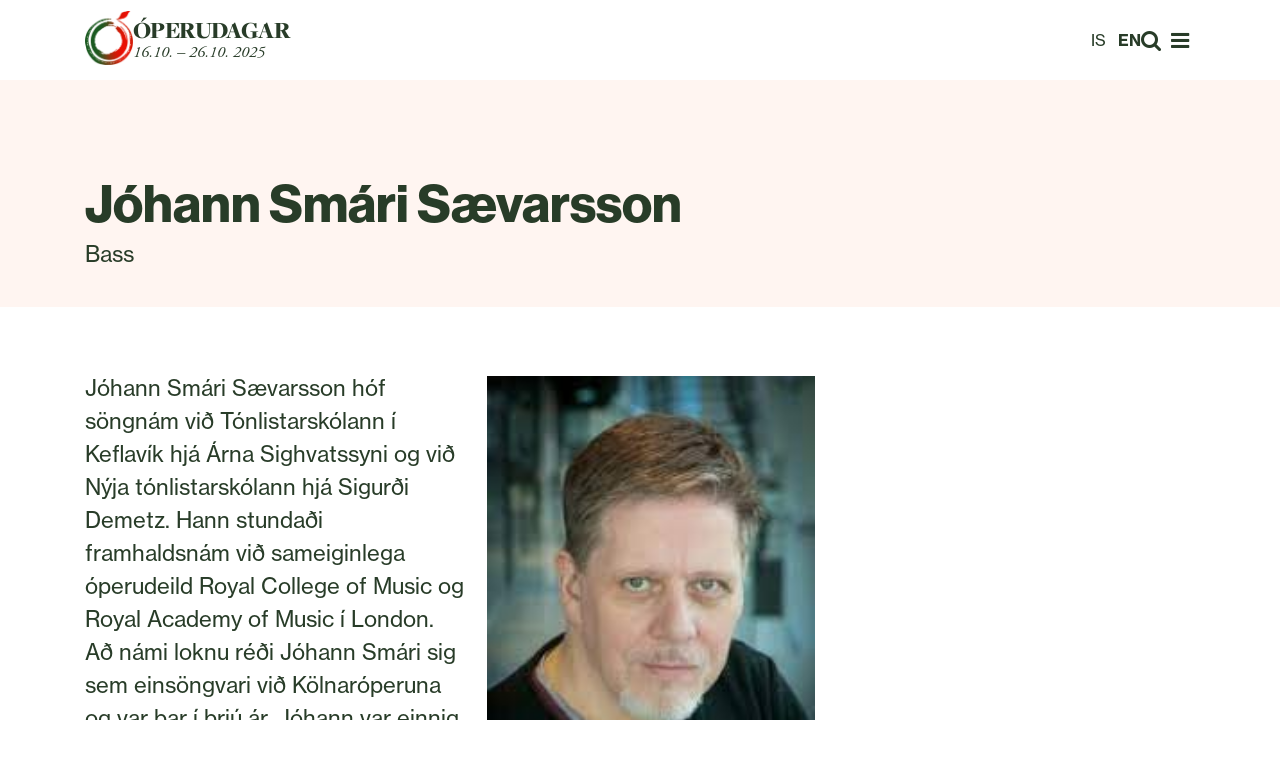

--- FILE ---
content_type: text/html; charset=utf-8
request_url: https://operudagar.is/en/listafolk/j%C3%B3hann-sm%C3%A1ri-s%C3%A6varsson/
body_size: 5005
content:



<!DOCTYPE html>
<!--[if lt IE 7]>      <html class="no-js lt-ie9 lt-ie8 lt-ie7"> <![endif]-->
<!--[if IE 7]>         <html class="no-js lt-ie9 lt-ie8"> <![endif]-->
<!--[if IE 8]>         <html class="no-js lt-ie9"> <![endif]-->
<!--[if gt IE 8]><!-->
<html class="no-js festival-2025"
      lang="en"
      dir="ltr">
<!--<![endif]-->
  <head>
    <meta charset="utf-8" />
    <meta http-equiv="X-UA-Compatible" content="IE=edge" />
    <title>Jóhann Smári Sævarsson - Óperudagar</title>
    <meta name="description" content="" />
    <meta name="viewport" content="width=device-width, initial-scale=1" />
    <meta property="fb:app_id" content="1169230976434470" />

    
    <link rel="preconnect" href="https://use.typekit.net" crossorigin>
    <link rel="preconnect" href="https://p.typekit.net" crossorigin>

    
    <link rel="canonical" href="https://operudagar.is/en/listafolk/jóhann-smári-sævarsson/">
    <link rel="alternate" href="https://operudagar.is/en/listafolk/jóhann-smári-sævarsson/" hreflang="is">
    <link rel="alternate" href="https://operudagar.is/en/listafolk/jóhann-smári-sævarsson/" hreflang="en">
    <link rel="alternate" href="https://operudagar.is/en/listafolk/jóhann-smári-sævarsson/" hreflang="x-default">

    
    <meta name="theme-color" content="#74a372">

    
      <meta property="og:title" content="Jóhann Smári Sævarsson - Opera Days">
      <meta property="og:description" content="">
      <meta property="og:type" content="website">
      <meta property="og:url" content="https://operudagar.is/en/listafolk/jóhann-smári-sævarsson/">
      <meta property="og:site_name" content="Óperudagar">
      <meta property="og:image" content="https://operudagar.is/media/images/download_1.2e16d0ba.fill-1200x630.jpg" />
      <meta property="og:image:width" content="1200">
      <meta property="og:image:height" content="630">
    

    
    <link rel="stylesheet" href="/static/fonts/font-awesome/font-awesome.min.css?v=2022v1">
    <link rel="stylesheet" href="/static/fonts/fonts.css?v=2023v1">
    <link rel="stylesheet" href="/static/css/grid.min.css?v=2023v1">
    <link rel="stylesheet" href="/static/css/normalize.min.css?v=2023v1">
    <link rel="stylesheet" href="/static/css/styles.2025.css?v=100925v1">

    <link rel="icon" href="/static/img/favicon/favicon.svg" media="(prefers-color-scheme: light)">
    <link rel="icon" href="/static/img/favicon/favicon-dark.svg?v=1" media="(prefers-color-scheme: dark)">
    <link rel="icon" type="image/png" sizes="512x512" href="/static/img/favicon/favicon-512x512.png">
    <link rel="icon" type="image/png" sizes="196x196" href="/static/img/favicon/favicon-192x192.png">
    <link rel="icon" type="image/png" sizes="128x128" href="/static/img/favicon/favicon-128x128.png">
    <link rel="icon" type="image/png" sizes="96x96" href="/static/img/favicon/favicon-96x96.png">
    <link rel="icon" type="image/png" sizes="64x64" href="/static/img/favicon/favicon-64x64.png">
    <link rel="icon" type="image/png" sizes="32x32" href="/static/img/favicon/favicon-32x32.png">
    <link rel="icon" type="image/png" sizes="16x16" href="/static/img/favicon/favicon-16x16.png">
    <link rel="apple-touch-icon" sizes="196x196" href="/static/img/favicon/favicon-192x192.png">

    <script src="/static/js/calendar.min.js?v=2025v1"></script>

    
  </head>

  <body class="lang-en ">
    <a class="skip-link sr-only" href="#content">Fara beint í efni</a>
    

    

<div id="mobile_menu">
    <div class="mobile-menu-wrap">
        <a id="menu_exit_button"><i class="fa fa-times fa-2x"></i></a>
        
<ul class="nav navbar-nav">

    <li class="">
        <a href="/en/">Home</a>
        
    </li>       

    <li class="">
        <a href="/en/2025/vidburdir/">Programme 2025</a>
        
    </li>       

    <li class="">
        <a href="/en/operudagar/">About Opera Days</a>
        
    </li>       

    <li class="">
        <a href="/en/g%C3%B3%C3%B0vinir-%C3%B3perudaga/">Vinir Óperudaga</a>
        
    </li>       

    <li class="">
        <a href="/en/eldri-hatidir/">Previous festivals</a>
        
    </li>       

</ul>

        
        <ul class="nav navbar-nav langbar">
            <li class=""><a class="lang-is" href="/is/listafolk/j%C3%B3hann-sm%C3%A1ri-s%C3%A6varsson/">IS</a> &nbsp; <a class="lang-en active" href="/en/listafolk/j%C3%B3hann-sm%C3%A1ri-s%C3%A6varsson/">EN</a></li>
        </ul>
        
    </div>
</div>




    <div id="page-container">
      <header id="header" role="banner">
          <div class="container">
            <div class="header-container">
              <div class="logo-container">
                <div class="logo">
                  <a href="/en/">
                    <img alt="Reykjavík Opera Days 2025" height="906" src="/media/images/OD_25_logo_roots.min-800x800.png" width="800">
                  </a>
                </div>
                <div class="logo-text">
                    <div class="logo-title"><a href="/en/">Óperudagar</a></div>
                    <div class="logo-subtitle">16.10. – 26.10. 2025</div>
                </div>
              </div>
              <div class="icons-container">
                
                <div class="icons-lang d-none d-sm-block">
                  
                  <a class="lang-is" href="/is/listafolk/j%C3%B3hann-sm%C3%A1ri-s%C3%A6varsson/">IS</a> &nbsp;
                  <a class="lang-en active" href="/en/listafolk/j%C3%B3hann-sm%C3%A1ri-s%C3%A6varsson/">EN</a>
                  
                </div>
                
                <div class="icons-menu">
                  <a href="/leita/">
                    <i class="fa fa-search fa-lg" aria-hidden="true"></i>
                    <span class="sr-only">Leita</span>
                  </a>
                  <button id="menu_button" class="unstyled-btn" aria-controls="mobile_menu" aria-expanded="false">
                    <i class="fa fa-navicon fa-lg" aria-hidden="true"></i>
                    <span class="sr-only">Opna valmynd</span>
                  </button>
                </div>
              </div>
            </div>
          </div>
      </header>

      <section id="content" role="main">
        
<article class="artist-detail">
    <header class="artist-detail-header">
        <div class="container">
            <div class="row">
                <div class="col-12 col-lg-8">                
                    <h1 class="artist-detail-title">Jóhann Smári Sævarsson</h1>
                    <h2>Bass</h2>
                </div>
            </div>
        </div>
    </header>

    <div class="container">

        <div class="row">
            <div class="col-12 col-lg-8">

                
                <div class="artist-detail-image"><img alt="Jóhann Smári Sævarsson" height="275" src="/media/images/download_1.2e16d0ba.fill-400x600-c100.jpg" width="183"></div>
                

                <div class="artist-detail-body body">
                    <p data-block-key="id3pa">Jóhann Smári Sævarsson hóf söngnám við Tónlistarskólann í Keflavík hjá Árna Sighvatssyni og við Nýja tónlistarskólann hjá Sigurði Demetz. Hann stundaði framhaldsnám við sameiginlega óperudeild Royal College of Music og Royal Academy of Music í London. Að námi loknu réði Jóhann Smári sig sem einsöngvari við Kölnaróperuna og var þar í þrjú ár. Jóhann var einnig fjögur ár á föstum samningi við óperuna í Regensburg. Jóhann hefur sungið sem gestasöngvari við fjölda óperuhúsa í Evrópu: Köln, Bonn, Nürnberg, Saarbrücken, Würzburg, Regensburg, Kaiserslautern, Passau, Berlinar Fílharmoníuna, Prag, Bregenz, Glyndbourn, Royal Albert Hall, Sadlers Wells Theater í London, Dublin Grand Opera, Scottish Opera, Borgarleikhúsið í Reykjavík, Þjóðleikhúsið og Íslensku óperuna. Hann hefur starfað með ýmsum frægum hljómsveitastjórum, meðal annarra Bernard Haitink, Kent Nagano, James Conlon og Gennadi Rozhdestvensky, og þekktum hljómsveitum á borð við London Philharmonic, BBC Concert Orchestra, Gurzenich Orchester, Berliner Sinfonie og WDR útvarpshljómsveitina í Köln. Jóhann hefur sungið óperuhlutverk í 85 óperuuppfærslum á ferlinum. Meðal verka á tónleikum eru Requiem Verdis, Requiem Mozarts, 9. sinfónía Beethovens, 8. sinfónía Mahlers og Sköpunin eftir Haydn. Jóhann hefur haldið ljóðatónleika hérlendis og erlendis. Jóhann Smári var tilnefndur sem rödd ársins 2010 til Íslensku tónlistarverðlaunanna, fyrir söng sinn í Vetrarferðinni og sem Hallgrímur í Hallgrímspassíu Sigurðar Sævarssonar með Schola Cantorum og Caput hópnum undir stjórn Harðar Áskelssonart. Árið 2008 hlaut Jóhann starfslaun listamanna í eitt ár og nú 2023 í 6 mánuði. Jóhann Smári er kórstjóri Karlakórs Keflavíkur , Söngsveitarinnar Víkingar og Hátíðarkórs Norðuróps. Jóhann hefur verið virkur í Íslensku sönglífi frá því hann kom heim 2008, sungið mörg hlutverk í Íslensku óperunni, sungið einsöng með Kammersveit Reykjavíkur, Caput hópnum, óperukórnum í Reykjavík, Háskólakórnum, Sinfóníuhljómsveit Norðurlands, Sinfóníuhljómsveit Íslands og á Listahátíð svo eithvað sé nefnt. Sem stjórnandi hefur Jóhann Smári stýrt fluttningi á óperunum „Cunning litle Vixen“ og „Brúðkaupi Figarós“ Þá stjórnaði Jóhann fluttningi á Mozart Requiem 2022 og Verdi Requiem 2023 með Hátíðarkór Norðuróps. Jóhann hefur einnig leikstýrt fjölda óperusýninga, Brúðkaup Fígarós, Toscu, Eugine Onegin, Cunning litle Vixen og Fiðlarinn á þakinu. Jóhann Smári er listrænn stjórnandi óperufélagsins Norðuróp.</p>
                </div>

                <div class="clearfix"></div>
            </div>
            <div class="col-12 col-lg-3 offset-lg-1">
                
            </div>
        </div>
    </div>
                
</article>


<div class="container">


    
    <div class="seperator clearfix"></div>
    
    <div class="artist-events-list">
        <div class="section-title section-title-small">
            <h2>Past festivals</h2>
        </div>
        <div class="row justify-content-center">
            
            <div class="col-xs-12 col-sm-6 col-md-3">
                <div class="event-box event-box-small event-box-image">
                    <a href="/en/2023/r%C3%ADkhar%C3%B0ur-iii-%C3%B3pera-%C3%AD-sm%C3%AD%C3%B0um/">
                        <div class="event-photo"><img alt="Ríkharður_web_od" height="315" src="/media/images/Rikhardur_web_od.2e16d0ba.fill-420x315-c100.png" width="420"></div>
                        <div class="event-info">
                            <h1 class="event-title"><span>Richard III - opera in the making</span></h1>
                            
                            <div class="event-date">
                            Óperudagar 2023
                            </div>
                            
                       </div>
                    </a>
                </div>    
            </div>
            <div class="seperator clearfix visible-xs"></div>
            
            <div class="col-xs-12 col-sm-6 col-md-3">
                <div class="event-box event-box-small event-box-image">
                    <a href="/en/2023/mozart-requiem-singalong/">
                        <div class="event-photo"><img alt="Mozart_banner_web" height="315" src="/media/images/Mozart_banner_web.2e16d0ba.fill-420x315-c100.png" width="420"></div>
                        <div class="event-info">
                            <h1 class="event-title"><span>MOZART REQUIEM SINGALONG</span></h1>
                            
                            <div class="event-date">
                            Óperudagar 2023
                            </div>
                            
                       </div>
                    </a>
                </div>    
            </div>
            <div class="seperator clearfix visible-xs visible-sm"></div>
            
            <div class="col-xs-12 col-sm-6 col-md-3">
                <div class="event-box event-box-small event-box-image">
                    <a href="/en/operudagar-i-fjarlaegd/vidburdir/g%C3%B3%C3%B0-daginn-fr%C3%BA-forseti/">
                        <div class="event-photo"><img alt="242655203_2110939349058786_763467047470353799_n.jpg" height="315" src="/media/images/242655203_2110939349058786_76.2e16d0ba.fill-420x315-c100.jpg" width="420"></div>
                        <div class="event-info">
                            <h1 class="event-title"><span>Góðan daginn, frú forseti</span></h1>
                            
                            <div class="event-date">
                            Óperudagar 2020-2021
                            </div>
                            
                       </div>
                    </a>
                </div>    
            </div>
            <div class="seperator clearfix visible-xs"></div>
            
            <div class="col-xs-12 col-sm-6 col-md-3">
                <div class="event-box event-box-small event-box-image">
                    <a href="/en/operudagar-i-fjarlaegd/vidburdir/fidelio-atlaga-%C3%B0-%C3%B3peru/">
                        <div class="event-photo"><img alt="FIDELIO" height="315" src="/media/images/FIDELIO_web.2e16d0ba.fill-420x315-c100.png" width="420"></div>
                        <div class="event-info">
                            <h1 class="event-title"><span>FIDELIO - AN EXPERIMENT</span></h1>
                            
                            <div class="event-date">
                            Óperudagar 2020-2021
                            </div>
                            
                       </div>
                    </a>
                </div>    
            </div>
            <div class="seperator clearfix visible-xs visible-sm visible-md visible-lg"></div>
            
        </div>
    </div>
    
</div>


      </section>

      <section id="sponsors">
    <div class="container">            
        
        
<section class="sponsors">
    <div class="section-title section-title-medium">
        <h2>Sponsors and partners</h2>
    </div>
    <div class="sponsor-list">
        
        <div class="sponsor-item">
            <a href="https://reykjavik.is">
                <div class="sponsor-logo"><img alt="Blue@1" height="162" src="/media/images/Blue1.height-240.png" width="577"></div>
            </a>
        </div>
        
        <div class="sponsor-item">
            <a href="https://www.icelandmusic.is/tonlistarsjodur">
                <div class="sponsor-logo"><img alt="TMI-Tonlistarsjodur-Merki-A-Svart" height="240" src="/media/images/TMI-Tonlistarsjodur-Merki-A-Svart.height-240.png" width="1038"></div>
            </a>
        </div>
        
        <div class="sponsor-item">
            <a href="https://www.rannis.is/sjodir/menning-listir/barnamenningarsjodur/">
                <div class="sponsor-logo"><img alt="barnamenninglogo" height="160" src="/media/images/barnamenninglogo.height-240.png" width="226"></div>
            </a>
        </div>
        
        <div class="sponsor-item">
            <a href="https://ylir.is">
                <div class="sponsor-logo"><img alt="Ýlir" height="240" src="/media/images/Ylir.height-240.jpg" width="103"></div>
            </a>
        </div>
        
        <div class="sponsor-item">
            <a href="None">
                <div class="sponsor-logo"><img alt="_ Rut Hermannsdóttir" height="52" src="/media/images/__Rut_Hermannsdottir.height-240.png" width="504"></div>
            </a>
        </div>
        
        <div class="sponsor-item">
            <a href="None">
                <div class="sponsor-logo"><img alt="Tónskáldasjóður RÚV" height="45" src="/media/images/Tonskaldasjodur_RUV.height-240.png" width="345"></div>
            </a>
        </div>
        
        <div class="sponsor-item">
            <a href="None">
                <div class="sponsor-logo"><img alt="söngskolinn logo" height="92" src="/media/images/songskolinn_logo.height-240.png" width="626"></div>
            </a>
        </div>
        
        <div class="sponsor-item">
            <a href="None">
                <div class="sponsor-logo"><img alt="Wagner logo" height="110" src="/media/images/Wagner_logo.height-240.jpg" width="115"></div>
            </a>
        </div>
        
        <div class="sponsor-item">
            <a href="None">
                <div class="sponsor-logo"><img alt="nordichouse" height="69" src="/media/images/nordichouse.height-240.png" width="69"></div>
            </a>
        </div>
        
        <div class="sponsor-item">
            <a href="None">
                <div class="sponsor-logo"><img alt="IMG_1703" height="240" src="/media/images/IMG_1703.height-240.png" width="240"></div>
            </a>
        </div>
        
        <div class="sponsor-item">
            <a href="None">
                <div class="sponsor-logo"><img alt="IMG_1728" height="240" src="/media/images/IMG_1728.height-240.jpg" width="492"></div>
            </a>
        </div>
        
    </div>
</section>

        
    </div>
</section>

<section id="social">
    <div class="container">            
        <ul class="social-media">
            <li><a href="https://www.facebook.com/operudagar/" target="_blank"><i class="fa fa-facebook-official" aria-hidden="true"></i></a></li>
            <li><a href="https://www.instagram.com/operudagar/" target="_blank"><i class="fa fa-instagram" aria-hidden="true"></i></a></li>
        </ul>
        <div class="disclaimer"></div>
    </div>
</section>

<footer id="footer">
</footer>

    </div>

    
    <script src="/static/js/jquery-1.12.4.min.js" defer></script>
    <script src="/static/js/main.js?v=vsdjk389" defer></script>

    
      
      
    
  </body>
</html>

--- FILE ---
content_type: application/javascript
request_url: https://operudagar.is/static/js/main.js?v=vsdjk389
body_size: 5951
content:
$(function(){$("#menu_button, #menu_exit_button").on("click",function(a){a.preventDefault(),$("body").toggleClass("menuisout")})});var InstantClick=function(a,b){function c(a){var b=a.indexOf("#");return 0>b?a:a.substr(0,b)}function d(a){for(;a&&"A"!=a.nodeName;)a=a.parentNode;return a}function e(a){var d=b.protocol+"//"+b.host;if(!(d=a.target||a.hasAttribute("download")||0!=a.href.indexOf(d+"/")||-1<a.href.indexOf("#")&&c(a.href)==v)){if(J){a:{do{if(!a.hasAttribute)break;if(a.hasAttribute("data-no-instant"))break;if(a.hasAttribute("data-instant")){a=!0;break a}}while(a=a.parentNode);a=!1}a=!a}else a:{do{if(!a.hasAttribute)break;if(a.hasAttribute("data-instant"))break;if(a.hasAttribute("data-no-instant")){a=!0;break a}}while(a=a.parentNode);a=!1}d=a}return d?!1:!0}function f(a,b,c,d){for(var e=!1,f=0;f<M[a].length;f++)if("receive"==a){var g=M[a][f](b,c,d);g&&("body"in g&&(c=g.body),"title"in g&&(d=g.title),e=g)}else M[a][f](b,c,d);return e}function g(b,d,e,g){if(a.documentElement.replaceChild(d,a.body),e){if(history.pushState(null,null,e),d=e.indexOf("#"),d=d>-1&&a.getElementById(e.substr(d+1)),g=0,d)for(;d.offsetParent;)g+=d.offsetTop,d=d.offsetParent;scrollTo(0,g),v=c(e)}else scrollTo(0,g);a.title=t&&a.title==b?b+String.fromCharCode(160):b,p(),N.done(),f("change",!1),b=a.createEvent("HTMLEvents"),b.initEvent("instantclick:newpage",!0,!0),dispatchEvent(b)}function h(a){y>+new Date-500||(a=d(a.target))&&e(a)&&q(a.href)}function k(a){y>+new Date-500||(a=d(a.target))&&e(a)&&(a.addEventListener("mouseout",n),L?(w=a.href,x=setTimeout(q,L)):q(a.href))}function l(a){y=+new Date,(a=d(a.target))&&e(a)&&(K?a.removeEventListener("mousedown",h):a.removeEventListener("mouseover",k),q(a.href))}function m(a){var b=d(a.target);!b||!e(b)||1<a.which||a.metaKey||a.ctrlKey||(a.preventDefault(),r(b.href))}function n(){x?(clearTimeout(x),x=!1):G&&!H&&(A.abort(),H=G=!1)}function o(){if(!(4>A.readyState)&&0!=A.status){if(F.ready=+new Date-F.start,A.getResponseHeader("Content-Type").match(/\/(x|ht|xht)ml/)){var b=a.implementation.createHTMLDocument("");b.documentElement.innerHTML=A.responseText.replace(/<noscript[\s\S]+<\/noscript>/gi,""),C=b.title,E=b.body;var d=f("receive",B,E,C);d&&("body"in d&&(E=d.body),"title"in d&&(C=d.title)),d=c(B),z[d]={body:E,title:C,scrollY:d in z?z[d].scrollY:0};for(var e,b=b.head.children,d=0,g=b.length-1;g>=0;g--)if(e=b[g],e.hasAttribute("data-instant-track")){e=e.getAttribute("href")||e.getAttribute("src")||e.innerHTML;for(var h=I.length-1;h>=0;h--)I[h]==e&&d++}d!=I.length&&(D=!0)}else D=!0;H&&(H=!1,r(B))}}function p(b){if(a.body.addEventListener("touchstart",l,!0),K?a.body.addEventListener("mousedown",h,!0):a.body.addEventListener("mouseover",k,!0),a.body.addEventListener("click",m,!0),!b){b=a.body.getElementsByTagName("script");var c,d,e,f;for(i=0,j=b.length;i<j;i++)c=b[i],c.hasAttribute("data-no-instant")||(d=a.createElement("script"),c.src&&(d.src=c.src),c.innerHTML&&(d.innerHTML=c.innerHTML),e=c.parentNode,f=c.nextSibling,e.removeChild(c),e.insertBefore(d,f))}}function q(a){!K&&"display"in F&&100>+new Date-(F.start+F.display)||(x&&(clearTimeout(x),x=!1),a||(a=w),G&&(a==B||H))||(G=!0,H=!1,B=a,D=E=!1,F={start:+new Date},f("fetch"),A.open("GET",a),A.send())}function r(a){"display"in F||(F.display=+new Date-F.start),x||!G?x&&B&&B!=a?b.href=a:(q(a),N.start(0,!0),f("wait"),H=!0):H?b.href=a:D?b.href=B:E?(z[v].scrollY=pageYOffset,H=G=!1,g(C,E,B)):(N.start(0,!0),f("wait"),H=!0)}var v,w,x,y,A,J,K,L,s=navigator.userAgent,t=-1<s.indexOf(" CriOS/"),u="createTouch"in a,z={},B=!1,C=!1,D=!1,E=!1,F={},G=!1,H=!1,I=[],M={fetch:[],receive:[],wait:[],change:[]},N=function(){function b(b,f){k=b,a.getElementById(h.id)&&a.body.removeChild(h),h.style.opacity="1",a.getElementById(h.id)&&a.body.removeChild(h),e(),f&&setTimeout(c,0),clearTimeout(l),l=setTimeout(d,500)}function c(){k=10,e()}function d(){k+=1+2*Math.random(),k>=98?k=98:l=setTimeout(d,500),e()}function e(){i.style[j]="translate("+k+"%)",a.getElementById(h.id)||a.body.appendChild(h)}function f(){a.getElementById(h.id)?(clearTimeout(l),k=100,e(),h.style.opacity="0"):(b(100==k?0:k),setTimeout(f,0))}function g(){h.style.left=pageXOffset+"px",h.style.width=innerWidth+"px",h.style.top=pageYOffset+"px";var a="orientation"in window&&90==Math.abs(orientation);h.style[j]="scaleY("+innerWidth/screen[a?"height":"width"]*2+")"}var h,i,j,k,l;return{init:function(){h=a.createElement("div"),h.id="instantclick",i=a.createElement("div"),i.id="instantclick-bar",i.className="instantclick-bar",h.appendChild(i);var b=["Webkit","Moz","O"];if(j="transform",!(j in i.style))for(var c=0;3>c;c++)b[c]+"Transform"in i.style&&(j=b[c]+"Transform");var d="transition";if(!(d in i.style))for(c=0;3>c;c++)b[c]+"Transition"in i.style&&(d="-"+b[c].toLowerCase()+"-"+d);b=a.createElement("style"),b.innerHTML="#instantclick{position:"+(u?"absolute":"fixed")+";top:0;left:0;width:100%;pointer-events:none;z-index:2147483647;"+d+":opacity .25s .1s}.instantclick-bar{background:#29d;width:100%;margin-left:-100%;height:2px;"+d+":all .25s}",a.head.appendChild(b),u&&(g(),addEventListener("resize",g),addEventListener("scroll",g))},start:b,done:f}}(),O="pushState"in history&&(!s.match("Android")||s.match("Chrome/"))&&"file:"!=b.protocol;return{supported:O,init:function(){if(!v)if(O){for(var d=arguments.length-1;d>=0;d--){var e=arguments[d];!0===e?J=!0:"mousedown"==e?K=!0:"number"==typeof e&&(L=e)}v=c(b.href),z[v]={body:a.body,title:a.title,scrollY:pageYOffset};for(var h,e=a.head.children,d=e.length-1;d>=0;d--)h=e[d],h.hasAttribute("data-instant-track")&&(h=h.getAttribute("href")||h.getAttribute("src")||h.innerHTML,I.push(h));A=new XMLHttpRequest,A.addEventListener("readystatechange",o),p(!0),N.init(),f("change",!0),addEventListener("popstate",function(){var a=c(b.href);a!=v&&(a in z?(z[v].scrollY=pageYOffset,v=a,g(z[a].title,z[a].body,!1,z[a].scrollY)):b.href=b.href)})}else f("change",!0)},on:function(a,b){M[a].push(b)}}}(document,location);

--- FILE ---
content_type: application/javascript
request_url: https://operudagar.is/static/js/calendar.min.js?v=2025v1
body_size: 7963
content:
var Calendar=function(e,t,a){for(var n in this.Options={Color:"",LinkColor:"",NavShow:!0,NavVertical:!1,NavLocation:"",Lang:"is",DateTimeShow:!0,DateTimeFormat:"mmm, yyyy",DatetimeLocation:"",EventClick:"",EventTargetWholeDay:!1,DisabledDays:[],ModelChange:e},t)this.Options[n]="string"==typeof t[n]?t[n].toLowerCase():t[n];this.Model=e||{},this.Today=new Date,this.Selected=this.Today,this.Today.Month=this.Today.getMonth(),this.Today.Year=this.Today.getFullYear(),a&&(this.Selected=a),this.Selected.Month=this.Selected.getMonth(),this.Selected.Year=this.Selected.getFullYear(),this.Selected.Days=new Date(this.Selected.Year,this.Selected.Month+1,0).getDate(),this.Selected.FirstDay=new Date(this.Selected.Year,this.Selected.Month,1).getDay(),this.Selected.LastDay=new Date(this.Selected.Year,this.Selected.Month+1,0).getDay(),this.Prev=new Date(this.Selected.Year,this.Selected.Month-1,1),0==this.Selected.Month&&(this.Prev=new Date(this.Selected.Year-1,11,1)),this.Prev.Days=new Date(this.Prev.getFullYear(),this.Prev.getMonth()+1,0).getDate()};function createCalendar(e,t,a){if(void 0!==a){var n=new Date(e.Selected.Year,e.Selected.Month+a,1);e=new Calendar(e.Model,e.Options,n),t.innerHTML=""}else for(var l in e.Options)"function"!=typeof e.Options[l]&&"object"!=typeof e.Options[l]&&e.Options[l]&&(t.className+=" "+l+"-"+e.Options[l]);if("en"==e.Options.Lang)var i=["January","February","March","April","May","June","July","August","September","October","November","December"];else i=["Janúar","Febrúar","Mars","Apríl","Maí","Júní","Júlí","Ágúst","September","Október","Nóvember","Desember"];var o=document.createElement("div");o.className+="cld-main",e.Options.Color&&(o.innerHTML+="<style>.cld-main{color:"+e.Options.Color+";}</style>"),e.Options.LinkColor&&(o.innerHTML+="<style>.cld-title a{color:"+e.Options.LinkColor+";}</style>"),t.appendChild(o),e.Options.NavShow&&e.Options.NavVertical&&function(){var a=document.createElement("div");a.className+="cld-sidebar";var n=document.createElement("ul");n.className+="cld-monthList";for(var l=0;l<i.length-3;l++){var o=document.createElement("li");o.className+="cld-month";var d=l-(4-e.Selected.Month);if(d<0?d+=12:d>11&&(d-=12),0==l)o.className+=" cld-rwd cld-nav",o.addEventListener("click",(function(){"function"==typeof e.Options.ModelChange?e.Model=e.Options.ModelChange():e.Model=e.Options.ModelChange,createCalendar(e,t,-1)})),o.innerHTML+='<svg height="15" width="15" viewBox="0 0 100 75" fill="rgba(255,255,255,0.5)"><polyline points="0,75 100,75 50,0"></polyline></svg>';else if(l==i.length-4)o.className+=" cld-fwd cld-nav",o.addEventListener("click",(function(){"function"==typeof e.Options.ModelChange?e.Model=e.Options.ModelChange():e.Model=e.Options.ModelChange,createCalendar(e,t,1)})),o.innerHTML+='<svg height="15" width="15" viewBox="0 0 100 75" fill="rgba(255,255,255,0.5)"><polyline points="0,0 100,0 50,75"></polyline></svg>';else if(o.className+=l<4?" cld-pre":l>4?" cld-post":" cld-curr",function(){var a=l-4;o.addEventListener("click",(function(){"function"==typeof e.Options.ModelChange?e.Model=e.Options.ModelChange():e.Model=e.Options.ModelChange,createCalendar(e,t,a)})),o.setAttribute("style","opacity:"+(1-Math.abs(a)/4)),o.innerHTML+=i[d].substr(0,3)}(),0==d){var s=document.createElement("li");s.className+="cld-year",s.innerHTML+=l<5?e.Selected.Year:e.Selected.Year+1,n.appendChild(s)}n.appendChild(o)}a.appendChild(n),e.Options.NavLocation?(document.getElementById(e.Options.NavLocation).innerHTML="",document.getElementById(e.Options.NavLocation).appendChild(a)):t.appendChild(a)}(),e.Options.DateTimeShow&&function(){var a=document.createElement("div");if(a.className+="cld-datetime",e.Options.NavShow&&!e.Options.NavVertical){var n=document.createElement("div");n.className+=" cld-rwd cld-nav",n.addEventListener("click",(function(){createCalendar(e,t,-1)})),n.innerHTML='<svg height="15" width="15" viewBox="0 0 75 100" fill="rgba(0,0,0,0.5)"><polyline points="0,50 75,0 75,100"></polyline></svg>',a.appendChild(n)}var l=document.createElement("div");if(l.className+=" today",l.innerHTML=i[e.Selected.Month]+" "+e.Selected.Year,a.appendChild(l),e.Options.NavShow&&!e.Options.NavVertical){var d=document.createElement("div");d.className+=" cld-fwd cld-nav",d.addEventListener("click",(function(){createCalendar(e,t,1)})),d.innerHTML='<svg height="15" width="15" viewBox="0 0 75 100" fill="rgba(0,0,0,0.5)"><polyline points="0,0 75,50 0,100"></polyline></svg>',a.appendChild(d)}e.Options.DatetimeLocation?(document.getElementById(e.Options.DatetimeLocation).innerHTML="",document.getElementById(e.Options.DatetimeLocation).appendChild(a)):o.appendChild(a)}(),function(){var t=document.createElement("ul");if(t.className="cld-labels","en"==e.Options.Lang)var a=["Sun","Mon","Tue","Wed","Thu","Fri","Sat"];else a=["Sun","Mán","Þri","Mið","Fim","Fös","Lau"];for(var n=0;n<a.length;n++){var l=document.createElement("li");l.className+="cld-label",l.innerHTML=a[n],t.appendChild(l)}o.appendChild(t)}(),function(){function t(e){var t=document.createElement("div");return t.className+="cld-number",t.innerHTML+=e,t}var a=document.createElement("ul");a.className+="cld-days";for(var n=0;n<e.Selected.FirstDay;n++){(D=document.createElement("li")).className+="cld-day prevMonth";for(var l=n%7,i=0;i<e.Options.DisabledDays.length;i++)l==e.Options.DisabledDays[i]&&(D.className+=" disableDay");var d=t(e.Prev.Days-e.Selected.FirstDay+(n+1));D.appendChild(d),a.appendChild(D)}for(n=0;n<e.Selected.Days;n++){(D=document.createElement("li")).className+="cld-day currMonth";for(l=(n+e.Selected.FirstDay)%7,i=0;i<e.Options.DisabledDays.length;i++)l==e.Options.DisabledDays[i]&&(D.className+=" disableDay");d=t(n+1);for(var s=[],c=0;c<e.Model.length;c++){var r=new Date(e.Model[c].Date.getFullYear(),e.Model[c].Date.getMonth(),e.Model[c].Date.getDate()),p=new Date(e.Selected.Year,e.Selected.Month,n+1);r.getTime()==p.getTime()&&s.push(e.Model[c])}s.sort((function(e,t){return 60*e.Date.getHours()+e.Date.getMinutes()-(60*t.Date.getHours()+t.Date.getMinutes())}));for(c=0;c<s.length;c++){D.classList.contains("has-event")||(D.className+=" has-event");var h=D.querySelector(".cld-day-events");h||((h=document.createElement("ul")).className+="cld-day-events",D.appendChild(h));var v=document.createElement("li");v.className+="cld-title";var m=s[c];if("function"==typeof m.Link||e.Options.EventClick){var u=document.createElement("a");if(u.setAttribute("href","#"),u.innerHTML+=m.Title,u.innerHTML+=m.Date.getTime(),e.Options.EventClick){var y=m.Link;"string"!=typeof m.Link?(u.addEventListener("click",e.Options.EventClick.bind.apply(e.Options.EventClick,[null].concat(y))),e.Options.EventTargetWholeDay&&(D.className+=" clickable",D.addEventListener("click",e.Options.EventClick.bind.apply(e.Options.EventClick,[null].concat(y))))):(u.addEventListener("click",e.Options.EventClick.bind(null,y)),e.Options.EventTargetWholeDay&&(D.className+=" clickable",D.addEventListener("click",e.Options.EventClick.bind(null,y))))}else u.addEventListener("click",m.Link),e.Options.EventTargetWholeDay&&(D.className+=" clickable",D.addEventListener("click",m.Link));v.appendChild(u)}else{if(m.Date.getHours())var g=m.Date.getHours().toString().padStart(2,"0")+":"+m.Date.getMinutes().toString().padStart(2,"0");else g="";v.innerHTML+='<a href="'+m.Link+'"><strong>'+m.Title+"</strong> "+g+"</a>"}h.appendChild(v)}D.appendChild(d),n+1==e.Today.getDate()&&e.Selected.Month==e.Today.Month&&e.Selected.Year==e.Today.Year&&(D.className+=" today"),a.appendChild(D)}var M=13;for(a.children.length>35?M=6:a.children.length<29&&(M=20),n=0;n<M-e.Selected.LastDay;n++){var D;(D=document.createElement("li")).className+="cld-day nextMonth";for(l=(n+e.Selected.LastDay+1)%7,i=0;i<e.Options.DisabledDays.length;i++)l==e.Options.DisabledDays[i]&&(D.className+=" disableDay");d=t(n+1);D.appendChild(d),a.appendChild(D)}o.appendChild(a)}()}function caleandar(e,t,a){createCalendar(new Calendar(t,a),e)}